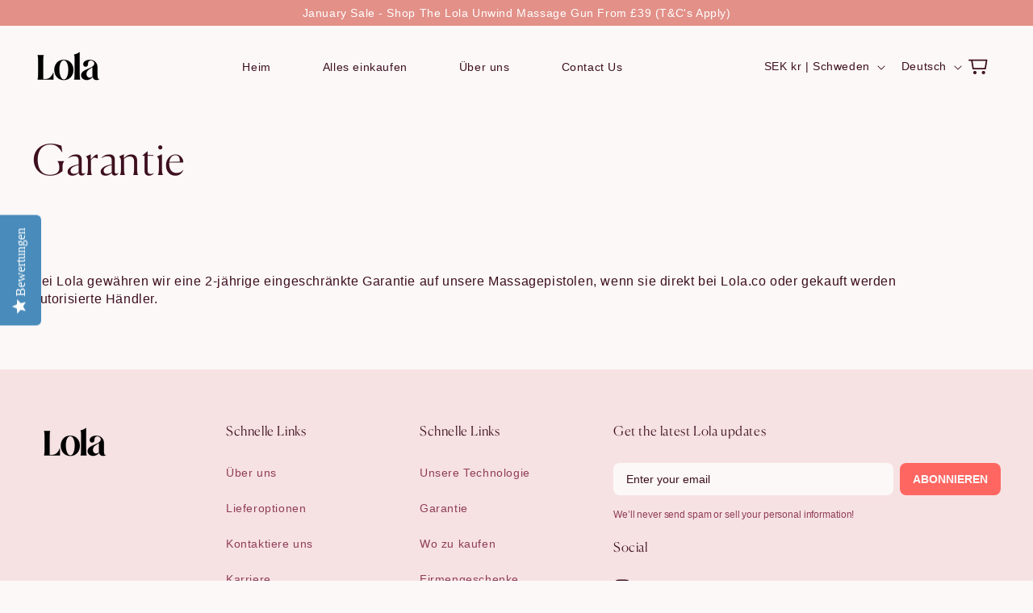

--- FILE ---
content_type: text/css
request_url: https://www.meetlola.co/cdn/shop/t/15/assets/lola-section-announcement-bar.css?v=18501395010397668111762421319
body_size: -478
content:
.lola-announcement-bar__section{height:32px;overflow:hidden}.lola-announcement-bar__section.lola-announcement-bar--bg-pink{background-color:var(--lola-color-pink);color:var(--color-white)}.lola-announcement-bar__section.lola-announcement-bar--bg-purple{background-color:var(--lola-color-purple);color:var(--color-white)}.lola-announcement-bar__section.lola-announcement-bar--bg-pastel-red{background-color:var(--lola-color-pastel-red);color:var(--lola-color-black)}.lola-announcement-bar{display:flex;flex-direction:column;transition:all .5s cubic-bezier(.73,-.5,.44,1.59)}.lola-announcement-bar__announcement{text-align:center;text-transform:capitalize;white-space:nowrap}.lola-announcement-bar__link{text-decoration:none;color:inherit}.lola-announcement-bar__message{font-weight:500;font-size:14px;line-height:24px;margin:0;height:32px;display:flex;align-items:center;justify-content:center}
/*# sourceMappingURL=/cdn/shop/t/15/assets/lola-section-announcement-bar.css.map?v=18501395010397668111762421319 */


--- FILE ---
content_type: text/css
request_url: https://www.meetlola.co/cdn/shop/t/15/assets/component-totals.css?v=98742589157343511711762421313
body_size: -460
content:
.totals{display:flex;justify-content:center;align-items:flex-end;margin-top:0;margin-bottom:16px}.totals>*{font-size:1.6rem;margin:0}.totals>h2{font-weight:400;font-size:16px;line-height:24px;letter-spacing:-.02em;text-transform:capitalize;color:var(--lola-color-black);opacity:.6}.totals *{line-height:1}.totals>*+*{margin-left:2rem}.totals__subtotal-value{font-weight:600;font-size:16px;line-height:24px;letter-spacing:-.02em;text-transform:capitalize;color:var(--lola-color-black)}.cart__ctas+.totals{margin-top:2rem}@media all and (min-width: 750px){.totals{justify-content:flex-end}}
/*# sourceMappingURL=/cdn/shop/t/15/assets/component-totals.css.map?v=98742589157343511711762421313 */


--- FILE ---
content_type: text/css
request_url: https://www.meetlola.co/cdn/shop/t/15/assets/section-footer.css?v=29792154384628705841762421357
body_size: 28
content:
.footer{background:var(--lola-color-rose);padding:80px 16px}.footer__wrapper{display:flex;flex-wrap:wrap}@media screen and (min-width: 768px){.footer{padding:6rem 0 4rem}}.footer__column{width:50%;margin-bottom:48px}.footer__column--first,.footer__column--fourth{width:100%}@media screen and (min-width: 768px){.footer__column{margin-bottom:0}}@media screen and (min-width: 1024px){.footer__column--first,.footer__column--second,.footer__column--third{width:20%}.footer__column--fourth{width:40%;margin-left:auto}}.footer__column-title{font-weight:500;font-size:16px;line-height:32px;color:var(--lola-color-black);margin:0 0 24px}.footer__vertical-list{list-style:none;padding:0;margin:0;display:flex;flex-direction:column}.footer__logo-link{letter-spacing:-.02em;font-weight:500;font-size:40px;line-height:80px;text-decoration:none;color:var(--lola-color-black);margin:0 0 40px;font-family:PPGatwick}.footer__vertical-list-item a{font-weight:400;font-size:14px;line-height:24px;text-decoration:none;color:var(--lola-color-purple);display:flex;align-items:center}.footer__vertical-list-item svg{color:var(--lola-color-black)}.footer__vertical-list-item a i{line-height:1;margin-right:8px}.footer__vertical-list-item:not(:last-of-type) a{padding-bottom:20px}.footer__form .newsletter.input-group{display:flex;flex-wrap:nowrap;align-items:flex-start}.footer__form .newsletter.input-group .newsletter__input{height:40px;background:var(--lola-color-white);border-radius:8px;margin-right:8px;border:none;width:100%;font-weight:400;font-size:14px;line-height:24px;padding:16px;color:var(--lola-color-black)}.footer__form .newsletter.input-group .newsletter__submit{height:40px;border-radius:8px;font-weight:600;font-size:14px;line-height:18px;text-transform:uppercase;color:var(--lola-color-white);background:var(--lola-color-pastel-red);border:none;padding:8px 16px}.footer__form .newsletter.input-group .newsletter__input::placeholder{font-weight:400;font-size:14px;line-height:24px;color:var(--lola-color-black)}.newsletter__notice{display:inline-block;font-weight:400;font-size:12px;line-height:24px;letter-spacing:-.01em;color:var(--lola-color-purple)}.footer__bottom{margin-top:20px;display:flex;flex-wrap:wrap;justify-content:center;align-items:center}@media screen and (min-width: 768px){.footer__bottom{justify-content:space-between;margin-top:40px}}.footer__copyright a{text-decoration:none}.footer__copyright{width:100%;font-weight:400;font-size:12px;line-height:16px;color:var(--lola-color-black);text-align:center;margin-bottom:20px}@media screen and (min-width: 768px){.footer__copyright{width:auto;margin-bottom:0}}.footer__terms-links{display:flex;flex-wrap:wrap;align-items:center;justify-content:center;color:var(--lola-color-purple)}.footer__terms-link a{margin:0 8px;font-weight:400;font-size:12px;line-height:16px;color:inherit}.footer__back-to-top-wrapper{position:relative;width:100%;height:1px;background-color:#e2908829;margin-bottom:40px}.footer__back-to-top{background-color:var(--lola-color-white);border-radius:50%;width:32px;height:32px;display:flex;justify-content:center;align-items:center;border:none;position:absolute;left:50%;top:50%;transform:translate(-50%,-50%)}
/*# sourceMappingURL=/cdn/shop/t/15/assets/section-footer.css.map?v=29792154384628705841762421357 */


--- FILE ---
content_type: text/css
request_url: https://www.meetlola.co/cdn/shop/t/15/assets/component-cart-items.css?v=22866350411820253891762421293
body_size: 424
content:
.cart-items td,.cart-items th{padding:0;border:none}cart-items .cart__benefit{display:flex;flex-direction:column;align-items:center;width:100%}@media screen and (min-width: 768px){cart-items .cart__benefit{width:20%}}cart-items .cart__benefit-text{margin-top:16px}cart-items .cart__benefits{display:flex;align-items:center;flex-wrap:wrap;justify-content:center;gap:40px}.cart-items th{text-align:left;padding-bottom:1.8rem;opacity:.85;font-weight:400}.cart-item__quantity-wrapper{display:flex}.cart-item__price,.cart-item__totals{position:relative;font-weight:400;font-size:16px;line-height:24px;letter-spacing:-.02em;color:var(--lola-color-black);opacity:.6}.cart-item__totals{opacity:1;font-weight:600}.cart-items *.right{text-align:right}.cart-item__image-container{display:inline-flex;align-items:flex-start}.cart-item__image-container:after{content:none}.cart-item__image{height:auto;border-radius:16px;max-width:80px}@media screen and (min-width: 750px){.cart-item__image{max-width:100%}}td.cart-item__details{font-size:1.6rem;line-height:calc(1 + .4 / var(--font-body-scale));padding-left:24px;margin-right:auto}.cart-item__details>*{margin:0;max-width:30rem}.cart-item__details>*+*{margin-top:.6rem}.cart-item__media{position:relative}.cart-item__link{display:block;bottom:0;left:0;position:absolute;right:0;top:0;width:100%;height:100%}.cart-item__name{text-decoration:none;display:block;font-weight:500;font-size:16px;line-height:24px;letter-spacing:-.02em;text-transform:capitalize;color:var(--lola-color-black)}.cart-item__price-wrapper>*{display:block;margin:0;padding:0}.cart-item__discounted-prices dd{margin:0}.cart-item__discounted-prices .cart-item__old-price{font-size:1.4rem}.cart-item__old-price{opacity:.7}.cart-item__final-price{font-weight:400}.product-option{font-size:1.4rem;word-break:break-word;line-height:calc(1 + .5 / var(--font-body-scale))}cart-remove-button .icon-remove{height:14px;width:14px}.cart-item{display:flex;justify-content:space-between;margin-bottom:16px}.cart__items .cart-item cart-remove-button{position:static;width:unset;height:unset}.cart-item cart-remove-button .link{font-weight:400;font-size:14px;line-height:16px;text-align:center;text-decoration:underline;color:var(--lola-color-pink)}.cart-item .loading-overlay{top:0;left:auto;right:auto;bottom:0;padding:0}@media screen and (min-width: 750px){.cart-item .loading-overlay{right:0;padding-top:4.5rem;bottom:auto}.cart-item{align-items:center}}.cart-item .loading-overlay:not(.hidden)~*{visibility:hidden}.cart-item__error{display:flex;align-items:flex-start;margin-top:0}.cart-item__error-text{font-size:1.2rem;order:1}.cart-item__error-text+svg{flex-shrink:0;width:1.2rem;margin-right:.7rem}.cart-item__error-text:empty+svg{display:none}.product-option+.product-option{margin-top:.4rem}.product-option *{display:inline;margin:0}.cart-items thead th{text-transform:uppercase}@media screen and (max-width: 749px){.cart-items,.cart-items thead,.cart-items tbody{display:block;width:100%}.cart-items thead tr{display:flex;justify-content:space-between;border-bottom:.1rem solid rgba(var(--color-foreground),.2);margin-bottom:4rem}.cart-item{display:grid;grid-template:repeat(2,auto) / repeat(4,1fr);gap:1.5rem;margin-bottom:3.5rem}.cart-item:last-child{margin-bottom:0}.cart-item__media{grid-row:1 / 3}.cart-item__details{grid-column:2 / 4}.cart-item__quantity{grid-column:2 / 5}.cart-item__quantity-wrapper{flex-wrap:wrap}.cart-item__totals{display:flex;align-items:flex-start;justify-content:flex-end}}.cart-item__error-text+svg{margin-top:.4rem}@media screen and (min-width: 750px){.cart-items{border-spacing:0;border-collapse:separate;box-shadow:none;width:100%;display:table}.cart-items th{border-bottom:.1rem solid rgba(var(--color-foreground),.08)}.cart-items thead th:first-child{width:50%}.cart-items th+th{padding-left:4rem}.cart-items td{vertical-align:top}.cart-item__details{width:35rem}.cart-item__media{width:80px;height:80px}}@media screen and (min-width: 990px){.cart-item .cart-item__quantity,.cart-items .cart-items__heading--wide{padding-left:6rem}.cart-item__details{width:50rem}.cart-items thead th:first-child{width:60%}}.cart__items .cart-items .cart-item .cart-item__quantity{padding-left:16px;padding-right:16px}.template--cart cart-items{background-color:var(--color-white);border-radius:24px 24px 0 0}.template--cart .featured-product__section .page-width{background-color:var(--color-white);border-radius:0 0 24px 24px}.template--cart .featured-product:after,.template--cart .featured-product:before{display:none}.template--cart .product__info-wrapper{max-width:440px}.template--cart .title{text-align:center}.template--cart .global-media-settings img{border-radius:16px}.template--cart:not([data-cart-empty="0"]) .featured-product__section{display:none}.cart__notes{text-align:center}@media screen and (min-width: 768px){.cart__notes{text-align:left}}
/*# sourceMappingURL=/cdn/shop/t/15/assets/component-cart-items.css.map?v=22866350411820253891762421293 */
